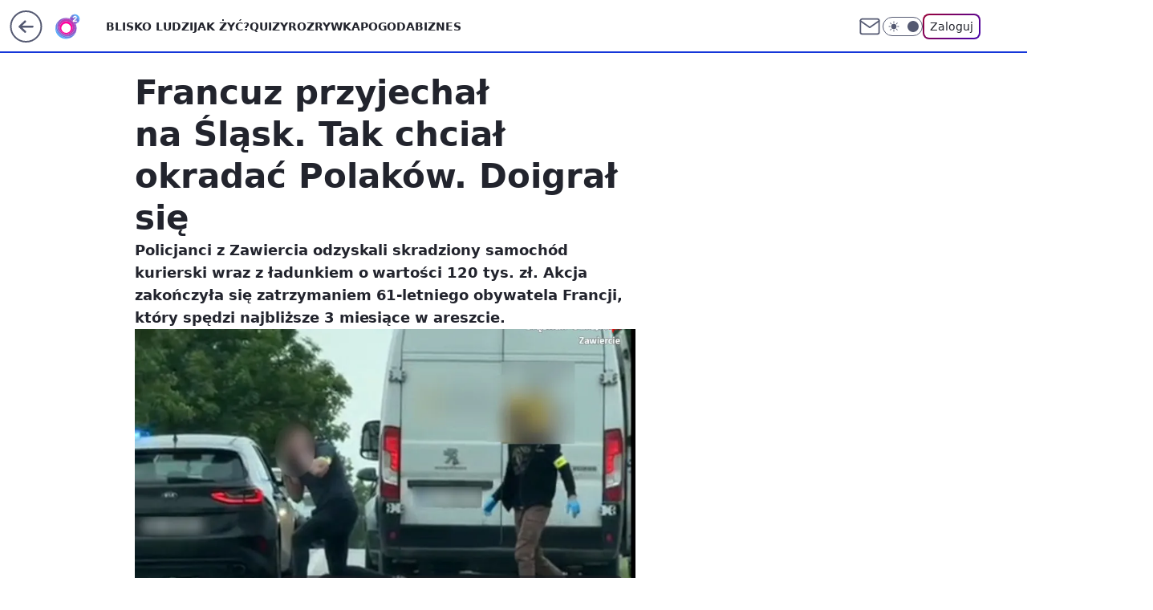

--- FILE ---
content_type: application/javascript
request_url: https://rek.www.wp.pl/gaf.js?rv=2&sn=o2_o2_pl&pvid=72fc19154c6e18d11edc&rekids=236060&tVersion=E&phtml=www.o2.pl%2Finformacje%2Ffrancuz-przyjechal-na-slask-tak-chcial-okradac-polakow-doigral-sie-7035918798269184a&abtest=adtech%7CPRGM-1047%7CA%3Badtech%7CPU-335%7CB%3Badtech%7CPRG-3468%7CB%3Badtech%7CPRGM-1036%7CD%3Badtech%7CFP-76%7CA%3Badtech%7CPRGM-1356%7CA%3Badtech%7CPRGM-1419%7CB%3Badtech%7CPRGM-1589%7CA%3Badtech%7CPRGM-1576%7CA%3Badtech%7CPRGM-1443%7CA%3Badtech%7CPRGM-1587%7CD%3Badtech%7CPRGM-1615%7CA%3Badtech%7CPRGM-1215%7CC%3Bapplication%7CPEPWG-1074%7CE&PWA_adbd=0&darkmode=0&highLayout=0&layout=wide&navType=navigate&cdl=0&ctype=article&ciab=IAB-v3-380%2CIAB-v3-406%2CIAB-v3-32%2CIAB12%2CIAB13-2%2CIAB2-1&cid=7035918798269184&csystem=ncr&cdate=2024-06-07&REKtagi=wydarzenia%3Bpolska%3Bposcig%3Bpolicja_slaska%3Bposcig_policja%3Bslaskie&vw=1280&vh=720&p1=0&spin=u7h0o9g1&bcv=2
body_size: 5962
content:
u7h0o9g1({"spin":"u7h0o9g1","bunch":236060,"context":{"dsa":false,"minor":false,"bidRequestId":"0df4692b-cb3d-4696-adf9-16f7a5d2e7ff","maConfig":{"timestamp":"2026-01-22T08:31:40.447Z"},"dfpConfig":{"timestamp":"2026-01-23T12:40:10.018Z"},"sda":[],"targeting":{"client":{},"server":{},"query":{"PWA_adbd":"0","REKtagi":"wydarzenia;polska;poscig;policja_slaska;poscig_policja;slaskie","abtest":"adtech|PRGM-1047|A;adtech|PU-335|B;adtech|PRG-3468|B;adtech|PRGM-1036|D;adtech|FP-76|A;adtech|PRGM-1356|A;adtech|PRGM-1419|B;adtech|PRGM-1589|A;adtech|PRGM-1576|A;adtech|PRGM-1443|A;adtech|PRGM-1587|D;adtech|PRGM-1615|A;adtech|PRGM-1215|C;application|PEPWG-1074|E","bcv":"2","cdate":"2024-06-07","cdl":"0","ciab":"IAB-v3-380,IAB-v3-406,IAB-v3-32,IAB12,IAB13-2,IAB2-1","cid":"7035918798269184","csystem":"ncr","ctype":"article","darkmode":"0","highLayout":"0","layout":"wide","navType":"navigate","p1":"0","phtml":"www.o2.pl/informacje/francuz-przyjechal-na-slask-tak-chcial-okradac-polakow-doigral-sie-7035918798269184a","pvid":"72fc19154c6e18d11edc","rekids":"236060","rv":"2","sn":"o2_o2_pl","spin":"u7h0o9g1","tVersion":"E","vh":"720","vw":"1280"}},"directOnly":0,"geo":{"country":"840","region":"","city":""},"statid":"","mlId":"","rshsd":"22","isRobot":false,"curr":{"EUR":4.2128,"USD":3.6028,"CHF":4.5419,"GBP":4.8434},"rv":"2","status":{"advf":2,"ma":2,"ma_ads-bidder":2,"ma_cpv-bidder":2,"ma_high-cpm-bidder":2}},"slots":{"10":{"delivered":"","campaign":null,"dfpConfig":null},"11":{"delivered":"1","campaign":null,"dfpConfig":{"placement":"/89844762/Desktop_O2.pl_x11_art","roshash":"EHPS","ceil":100,"sizes":[[620,280],[336,280],[300,250]],"namedSizes":["fluid"],"div":"div-gpt-ad-x11-art","targeting":{"DFPHASH":"ADLO","emptygaf":"0"},"gfp":"EHPS"}},"12":{"delivered":"1","campaign":null,"dfpConfig":{"placement":"/89844762/Desktop_O2.pl_x12_art","roshash":"EHPS","ceil":100,"sizes":[[620,280],[336,280],[300,250]],"namedSizes":["fluid"],"div":"div-gpt-ad-x12-art","targeting":{"DFPHASH":"ADLO","emptygaf":"0"},"gfp":"EHPS"}},"13":{"delivered":"1","campaign":null,"dfpConfig":{"placement":"/89844762/Desktop_O2.pl_x13_art","roshash":"EHPS","ceil":100,"sizes":[[620,280],[336,280],[300,250]],"namedSizes":["fluid"],"div":"div-gpt-ad-x13-art","targeting":{"DFPHASH":"ADLO","emptygaf":"0"},"gfp":"EHPS"}},"14":{"delivered":"1","campaign":null,"dfpConfig":{"placement":"/89844762/Desktop_O2.pl_x14_art","roshash":"EHPS","ceil":100,"sizes":[[620,280],[336,280],[300,250]],"namedSizes":["fluid"],"div":"div-gpt-ad-x14-art","targeting":{"DFPHASH":"ADLO","emptygaf":"0"},"gfp":"EHPS"}},"15":{"delivered":"1","campaign":null,"dfpConfig":{"placement":"/89844762/Desktop_O2.pl_x15_art","roshash":"EHPS","ceil":100,"sizes":[[728,90],[970,300],[950,90],[980,120],[980,90],[970,150],[970,90],[970,250],[930,180],[950,200],[750,100],[970,66],[750,200],[960,90],[970,100],[750,300],[970,200],[950,300]],"namedSizes":["fluid"],"div":"div-gpt-ad-x15-art","targeting":{"DFPHASH":"ADLO","emptygaf":"0"},"gfp":"EHPS"}},"2":{"delivered":"1","campaign":null,"dfpConfig":{"placement":"/89844762/Desktop_O2.pl_x02","roshash":"FNQT","ceil":100,"sizes":[[970,300],[970,600],[750,300],[950,300],[980,600],[1920,870],[1200,600],[750,400],[960,640]],"namedSizes":["fluid"],"div":"div-gpt-ad-x02","targeting":{"DFPHASH":"BJMP","emptygaf":"0"},"gfp":"FNQT"}},"25":{"delivered":"1","campaign":null,"dfpConfig":{"placement":"/89844762/Desktop_O2.pl_x25_art","roshash":"EHPS","ceil":100,"sizes":[[620,280],[336,280],[300,250]],"namedSizes":["fluid"],"div":"div-gpt-ad-x25-art","targeting":{"DFPHASH":"ADLO","emptygaf":"0"},"gfp":"EHPS"}},"27":{"delivered":"1","campaign":null,"dfpConfig":{"placement":"/89844762/Desktop_O2.pl_x27_art","roshash":"EHPS","ceil":100,"sizes":[[160,600],[120,600]],"namedSizes":["fluid"],"div":"div-gpt-ad-x27-art","targeting":{"DFPHASH":"ADLO","emptygaf":"0"},"gfp":"EHPS"}},"3":{"lazy":1,"delivered":"1","campaign":{"id":"187847","capping":"PWAck=27120553\u0026PWAclt=2400","adm":{"bunch":"236060","creations":[{"height":600,"mod":"stiltedBanner","pixels":["//ad.doubleclick.net/ddm/trackimp/N5716.276442.WIRTUALNAPOLSKA/B34813585.437354894;dc_trk_aid=630427913;dc_trk_cid=248199504;ord=1769205181;dc_lat=;dc_rdid=;tag_for_child_directed_treatment=;tfua=;gdpr=${GDPR};gdpr_consent=${GDPR_CONSENT_755};ltd=${LIMITED_ADS};dc_tdv=1?"],"showLabel":true,"src":"https://mamc.wpcdn.pl/187847/1767610288001/Gigaboard_940x600px.jpg","trackers":{"click":[""],"cview":["//ma.wp.pl/ma.gif?clid=dca45526c17aa056cf0f889dbba57020\u0026SN=o2_o2_pl\u0026pvid=72fc19154c6e18d11edc\u0026action=cvimp\u0026pg=www.o2.pl\u0026par=order%3D264730%26iabPageCategories%3D%26medium%3Ddisplay%26ssp%3Dwp.pl%26ip%3DMlAlMP4uXdxUKXTdMEBUywK38uC29OnZ4d_GdbVlolY%26slotID%3D003%26ttl%3D1769291581%26geo%3D840%253B%253B%26platform%3D8%26cur%3DPLN%26seatFee%3DW8zsd3SBrDTgwpsxONx7SGHhUwCEaOvGvQTtcoiTwsE%26emission%3D3040876%26iabSiteCategories%3D%26partnerID%3D%26inver%3D2%26creationID%3D1465965%26source%3DTG%26pricingModel%3DCZ5CT4G_wsAnKe7-smK6Nid61t5dutNWqX3H5VGLXp0%26sn%3Do2_o2_pl%26conversionValue%3D0%26targetDomain%3Demirates.com%26seatID%3Ddca45526c17aa056cf0f889dbba57020%26org_id%3D25%26editedTimestamp%3D1767778810%26bidderID%3D11%26device%3DPERSONAL_COMPUTER%26rekid%3D236060%26billing%3Dcpv%26client_id%3D13241%26isDev%3Dfalse%26slotSizeWxH%3D940x600%26hBidPrice%3DGKSfarzJMWbi%26hBudgetRate%3DEHKPcfi%26userID%3D__UNKNOWN_TELL_US__%26tpID%3D1400041%26is_robot%3D0%26is_adblock%3D0%26pvid%3D72fc19154c6e18d11edc%26bidTimestamp%3D1769205181%26contentID%3D7035918798269184%26utility%3Dld6e8Q_NlSPiEFMsDn69gQCPbwdTnTkmFqgI8ulCeZjPxSRz6CGv8VPeM_bC6GNk%26bidReqID%3D0df4692b-cb3d-4696-adf9-16f7a5d2e7ff%26publisherID%3D308%26domain%3Dwww.o2.pl%26test%3D0%26workfID%3D187847"],"impression":["//ma.wp.pl/ma.gif?clid=dca45526c17aa056cf0f889dbba57020\u0026SN=o2_o2_pl\u0026pvid=72fc19154c6e18d11edc\u0026action=delivery\u0026pg=www.o2.pl\u0026par=medium%3Ddisplay%26ssp%3Dwp.pl%26ip%3DMlAlMP4uXdxUKXTdMEBUywK38uC29OnZ4d_GdbVlolY%26slotID%3D003%26ttl%3D1769291581%26geo%3D840%253B%253B%26platform%3D8%26cur%3DPLN%26seatFee%3DW8zsd3SBrDTgwpsxONx7SGHhUwCEaOvGvQTtcoiTwsE%26emission%3D3040876%26iabSiteCategories%3D%26partnerID%3D%26inver%3D2%26creationID%3D1465965%26source%3DTG%26pricingModel%3DCZ5CT4G_wsAnKe7-smK6Nid61t5dutNWqX3H5VGLXp0%26sn%3Do2_o2_pl%26conversionValue%3D0%26targetDomain%3Demirates.com%26seatID%3Ddca45526c17aa056cf0f889dbba57020%26org_id%3D25%26editedTimestamp%3D1767778810%26bidderID%3D11%26device%3DPERSONAL_COMPUTER%26rekid%3D236060%26billing%3Dcpv%26client_id%3D13241%26isDev%3Dfalse%26slotSizeWxH%3D940x600%26hBidPrice%3DGKSfarzJMWbi%26hBudgetRate%3DEHKPcfi%26userID%3D__UNKNOWN_TELL_US__%26tpID%3D1400041%26is_robot%3D0%26is_adblock%3D0%26pvid%3D72fc19154c6e18d11edc%26bidTimestamp%3D1769205181%26contentID%3D7035918798269184%26utility%3Dld6e8Q_NlSPiEFMsDn69gQCPbwdTnTkmFqgI8ulCeZjPxSRz6CGv8VPeM_bC6GNk%26bidReqID%3D0df4692b-cb3d-4696-adf9-16f7a5d2e7ff%26publisherID%3D308%26domain%3Dwww.o2.pl%26test%3D0%26workfID%3D187847%26order%3D264730%26iabPageCategories%3D"],"view":["//ma.wp.pl/ma.gif?clid=dca45526c17aa056cf0f889dbba57020\u0026SN=o2_o2_pl\u0026pvid=72fc19154c6e18d11edc\u0026action=view\u0026pg=www.o2.pl\u0026par=seatID%3Ddca45526c17aa056cf0f889dbba57020%26org_id%3D25%26editedTimestamp%3D1767778810%26bidderID%3D11%26device%3DPERSONAL_COMPUTER%26rekid%3D236060%26billing%3Dcpv%26client_id%3D13241%26isDev%3Dfalse%26slotSizeWxH%3D940x600%26hBidPrice%3DGKSfarzJMWbi%26hBudgetRate%3DEHKPcfi%26userID%3D__UNKNOWN_TELL_US__%26tpID%3D1400041%26is_robot%3D0%26is_adblock%3D0%26pvid%3D72fc19154c6e18d11edc%26bidTimestamp%3D1769205181%26contentID%3D7035918798269184%26utility%3Dld6e8Q_NlSPiEFMsDn69gQCPbwdTnTkmFqgI8ulCeZjPxSRz6CGv8VPeM_bC6GNk%26bidReqID%3D0df4692b-cb3d-4696-adf9-16f7a5d2e7ff%26publisherID%3D308%26domain%3Dwww.o2.pl%26test%3D0%26workfID%3D187847%26order%3D264730%26iabPageCategories%3D%26medium%3Ddisplay%26ssp%3Dwp.pl%26ip%3DMlAlMP4uXdxUKXTdMEBUywK38uC29OnZ4d_GdbVlolY%26slotID%3D003%26ttl%3D1769291581%26geo%3D840%253B%253B%26platform%3D8%26cur%3DPLN%26seatFee%3DW8zsd3SBrDTgwpsxONx7SGHhUwCEaOvGvQTtcoiTwsE%26emission%3D3040876%26iabSiteCategories%3D%26partnerID%3D%26inver%3D2%26creationID%3D1465965%26source%3DTG%26pricingModel%3DCZ5CT4G_wsAnKe7-smK6Nid61t5dutNWqX3H5VGLXp0%26sn%3Do2_o2_pl%26conversionValue%3D0%26targetDomain%3Demirates.com"]},"transparentPlaceholder":false,"type":"image","url":"https://ad.doubleclick.net/ddm/trackclk/N5716.276442.WIRTUALNAPOLSKA/B34813585.437354894;dc_trk_aid=630427913;dc_trk_cid=248199504;dc_lat=;dc_rdid=;tag_for_child_directed_treatment=;tfua=;gdpr=${GDPR};gdpr_consent=${GDPR_CONSENT_755};ltd=${LIMITED_ADS};dc_tdv=1","viewability":{"scripts":["//pixel.adsafeprotected.com/rjss/st/2753620/91846431/skeleton.js"]},"width":940},{"height":600,"mod":"stiltedBanner","pixels":["//ad.doubleclick.net/ddm/trackimp/N5716.276442.WIRTUALNAPOLSKA/B34813585.437684712;dc_trk_aid=630428633;dc_trk_cid=247581946;ord=1769205181;dc_lat=;dc_rdid=;tag_for_child_directed_treatment=;tfua=;gdpr=${GDPR};gdpr_consent=${GDPR_CONSENT_755};ltd=${LIMITED_ADS};dc_tdv=1?"],"showLabel":true,"src":"https://mamc.wpcdn.pl/187847/1767610402369/Gigaboard_1260x600px.jpg","trackers":{"click":[""],"cview":["//ma.wp.pl/ma.gif?clid=dca45526c17aa056cf0f889dbba57020\u0026SN=o2_o2_pl\u0026pvid=72fc19154c6e18d11edc\u0026action=cvimp\u0026pg=www.o2.pl\u0026par=order%3D264730%26iabPageCategories%3D%26medium%3Ddisplay%26ssp%3Dwp.pl%26ip%3DMlAlMP4uXdxUKXTdMEBUywK38uC29OnZ4d_GdbVlolY%26slotID%3D003%26ttl%3D1769291581%26geo%3D840%253B%253B%26platform%3D8%26cur%3DPLN%26seatFee%3DW8zsd3SBrDTgwpsxONx7SGHhUwCEaOvGvQTtcoiTwsE%26emission%3D3040876%26iabSiteCategories%3D%26partnerID%3D%26inver%3D2%26creationID%3D1465965%26source%3DTG%26pricingModel%3DCZ5CT4G_wsAnKe7-smK6Nid61t5dutNWqX3H5VGLXp0%26sn%3Do2_o2_pl%26conversionValue%3D0%26targetDomain%3Demirates.com%26seatID%3Ddca45526c17aa056cf0f889dbba57020%26org_id%3D25%26editedTimestamp%3D1767778810%26bidderID%3D11%26device%3DPERSONAL_COMPUTER%26rekid%3D236060%26billing%3Dcpv%26client_id%3D13241%26isDev%3Dfalse%26slotSizeWxH%3D940x600%26hBidPrice%3DGKSfarzJMWbi%26hBudgetRate%3DEHKPcfi%26userID%3D__UNKNOWN_TELL_US__%26tpID%3D1400041%26is_robot%3D0%26is_adblock%3D0%26pvid%3D72fc19154c6e18d11edc%26bidTimestamp%3D1769205181%26contentID%3D7035918798269184%26utility%3Dld6e8Q_NlSPiEFMsDn69gQCPbwdTnTkmFqgI8ulCeZjPxSRz6CGv8VPeM_bC6GNk%26bidReqID%3D0df4692b-cb3d-4696-adf9-16f7a5d2e7ff%26publisherID%3D308%26domain%3Dwww.o2.pl%26test%3D0%26workfID%3D187847"],"impression":["//ma.wp.pl/ma.gif?clid=dca45526c17aa056cf0f889dbba57020\u0026SN=o2_o2_pl\u0026pvid=72fc19154c6e18d11edc\u0026action=delivery\u0026pg=www.o2.pl\u0026par=medium%3Ddisplay%26ssp%3Dwp.pl%26ip%3DMlAlMP4uXdxUKXTdMEBUywK38uC29OnZ4d_GdbVlolY%26slotID%3D003%26ttl%3D1769291581%26geo%3D840%253B%253B%26platform%3D8%26cur%3DPLN%26seatFee%3DW8zsd3SBrDTgwpsxONx7SGHhUwCEaOvGvQTtcoiTwsE%26emission%3D3040876%26iabSiteCategories%3D%26partnerID%3D%26inver%3D2%26creationID%3D1465965%26source%3DTG%26pricingModel%3DCZ5CT4G_wsAnKe7-smK6Nid61t5dutNWqX3H5VGLXp0%26sn%3Do2_o2_pl%26conversionValue%3D0%26targetDomain%3Demirates.com%26seatID%3Ddca45526c17aa056cf0f889dbba57020%26org_id%3D25%26editedTimestamp%3D1767778810%26bidderID%3D11%26device%3DPERSONAL_COMPUTER%26rekid%3D236060%26billing%3Dcpv%26client_id%3D13241%26isDev%3Dfalse%26slotSizeWxH%3D940x600%26hBidPrice%3DGKSfarzJMWbi%26hBudgetRate%3DEHKPcfi%26userID%3D__UNKNOWN_TELL_US__%26tpID%3D1400041%26is_robot%3D0%26is_adblock%3D0%26pvid%3D72fc19154c6e18d11edc%26bidTimestamp%3D1769205181%26contentID%3D7035918798269184%26utility%3Dld6e8Q_NlSPiEFMsDn69gQCPbwdTnTkmFqgI8ulCeZjPxSRz6CGv8VPeM_bC6GNk%26bidReqID%3D0df4692b-cb3d-4696-adf9-16f7a5d2e7ff%26publisherID%3D308%26domain%3Dwww.o2.pl%26test%3D0%26workfID%3D187847%26order%3D264730%26iabPageCategories%3D"],"view":["//ma.wp.pl/ma.gif?clid=dca45526c17aa056cf0f889dbba57020\u0026SN=o2_o2_pl\u0026pvid=72fc19154c6e18d11edc\u0026action=view\u0026pg=www.o2.pl\u0026par=seatID%3Ddca45526c17aa056cf0f889dbba57020%26org_id%3D25%26editedTimestamp%3D1767778810%26bidderID%3D11%26device%3DPERSONAL_COMPUTER%26rekid%3D236060%26billing%3Dcpv%26client_id%3D13241%26isDev%3Dfalse%26slotSizeWxH%3D940x600%26hBidPrice%3DGKSfarzJMWbi%26hBudgetRate%3DEHKPcfi%26userID%3D__UNKNOWN_TELL_US__%26tpID%3D1400041%26is_robot%3D0%26is_adblock%3D0%26pvid%3D72fc19154c6e18d11edc%26bidTimestamp%3D1769205181%26contentID%3D7035918798269184%26utility%3Dld6e8Q_NlSPiEFMsDn69gQCPbwdTnTkmFqgI8ulCeZjPxSRz6CGv8VPeM_bC6GNk%26bidReqID%3D0df4692b-cb3d-4696-adf9-16f7a5d2e7ff%26publisherID%3D308%26domain%3Dwww.o2.pl%26test%3D0%26workfID%3D187847%26order%3D264730%26iabPageCategories%3D%26medium%3Ddisplay%26ssp%3Dwp.pl%26ip%3DMlAlMP4uXdxUKXTdMEBUywK38uC29OnZ4d_GdbVlolY%26slotID%3D003%26ttl%3D1769291581%26geo%3D840%253B%253B%26platform%3D8%26cur%3DPLN%26seatFee%3DW8zsd3SBrDTgwpsxONx7SGHhUwCEaOvGvQTtcoiTwsE%26emission%3D3040876%26iabSiteCategories%3D%26partnerID%3D%26inver%3D2%26creationID%3D1465965%26source%3DTG%26pricingModel%3DCZ5CT4G_wsAnKe7-smK6Nid61t5dutNWqX3H5VGLXp0%26sn%3Do2_o2_pl%26conversionValue%3D0%26targetDomain%3Demirates.com"]},"transparentPlaceholder":false,"type":"image","url":"https://ad.doubleclick.net/ddm/trackclk/N5716.276442.WIRTUALNAPOLSKA/B34813585.437684712;dc_trk_aid=630428633;dc_trk_cid=247581946;dc_lat=;dc_rdid=;tag_for_child_directed_treatment=;tfua=;gdpr=${GDPR};gdpr_consent=${GDPR_CONSENT_755};ltd=${LIMITED_ADS};dc_tdv=1","viewability":{"scripts":["//pixel.adsafeprotected.com/rjss/st/2753620/91846430/skeleton.js"]},"width":1260}],"redir":"https://ma.wp.pl/redirma?SN=o2_o2_pl\u0026pvid=72fc19154c6e18d11edc\u0026par=conversionValue%3D0%26rekid%3D236060%26is_robot%3D0%26contentID%3D7035918798269184%26cur%3DPLN%26seatFee%3DW8zsd3SBrDTgwpsxONx7SGHhUwCEaOvGvQTtcoiTwsE%26partnerID%3D%26source%3DTG%26device%3DPERSONAL_COMPUTER%26client_id%3D13241%26pvid%3D72fc19154c6e18d11edc%26bidReqID%3D0df4692b-cb3d-4696-adf9-16f7a5d2e7ff%26medium%3Ddisplay%26ssp%3Dwp.pl%26emission%3D3040876%26targetDomain%3Demirates.com%26org_id%3D25%26billing%3Dcpv%26test%3D0%26iabSiteCategories%3D%26isDev%3Dfalse%26slotSizeWxH%3D940x600%26hBudgetRate%3DEHKPcfi%26utility%3Dld6e8Q_NlSPiEFMsDn69gQCPbwdTnTkmFqgI8ulCeZjPxSRz6CGv8VPeM_bC6GNk%26publisherID%3D308%26iabPageCategories%3D%26inver%3D2%26userID%3D__UNKNOWN_TELL_US__%26is_adblock%3D0%26workfID%3D187847%26sn%3Do2_o2_pl%26editedTimestamp%3D1767778810%26bidderID%3D11%26bidTimestamp%3D1769205181%26order%3D264730%26pricingModel%3DCZ5CT4G_wsAnKe7-smK6Nid61t5dutNWqX3H5VGLXp0%26seatID%3Ddca45526c17aa056cf0f889dbba57020%26hBidPrice%3DGKSfarzJMWbi%26ip%3DMlAlMP4uXdxUKXTdMEBUywK38uC29OnZ4d_GdbVlolY%26slotID%3D003%26tpID%3D1400041%26domain%3Dwww.o2.pl%26ttl%3D1769291581%26geo%3D840%253B%253B%26platform%3D8%26creationID%3D1465965\u0026url=","slot":"3"},"creative":{"Id":"1465965","provider":"ma_cpv-bidder","roshash":"GKTW","height":600,"width":940,"touchpointId":"1400041","source":{"bidder":"cpv-bidder"}},"sellingModel":{"model":"CPV_INT"}},"dfpConfig":{"placement":"/89844762/Desktop_O2.pl_x03_art","roshash":"GKTW","ceil":100,"sizes":[[728,90],[970,300],[950,90],[980,120],[980,90],[970,150],[970,90],[970,250],[930,180],[950,200],[750,100],[970,66],[750,200],[960,90],[970,100],[750,300],[970,200],[950,300]],"namedSizes":["fluid"],"div":"div-gpt-ad-x03-art","targeting":{"DFPHASH":"CGPS","emptygaf":"0"},"gfp":"EHPS"}},"32":{"delivered":"1","campaign":null,"dfpConfig":{"placement":"/89844762/Desktop_O2.pl_x32_art","roshash":"EHPS","ceil":100,"sizes":[[620,280],[336,280],[300,250]],"namedSizes":["fluid"],"div":"div-gpt-ad-x32-art","targeting":{"DFPHASH":"ADLO","emptygaf":"0"},"gfp":"EHPS"}},"33":{"delivered":"1","campaign":null,"dfpConfig":{"placement":"/89844762/Desktop_O2.pl_x33_art","roshash":"EHPS","ceil":100,"sizes":[[620,280],[336,280],[300,250]],"namedSizes":["fluid"],"div":"div-gpt-ad-x33-art","targeting":{"DFPHASH":"ADLO","emptygaf":"0"},"gfp":"EHPS"}},"35":{"delivered":"1","campaign":null,"dfpConfig":{"placement":"/89844762/Desktop_O2.pl_x35_art","roshash":"EHPS","ceil":100,"sizes":[[300,600],[300,250]],"namedSizes":["fluid"],"div":"div-gpt-ad-x35-art","targeting":{"DFPHASH":"ADLO","emptygaf":"0"},"gfp":"EHPS"}},"36":{"delivered":"1","campaign":null,"dfpConfig":{"placement":"/89844762/Desktop_O2.pl_x36_art","roshash":"EHPS","ceil":100,"sizes":[[300,600],[300,250]],"namedSizes":["fluid"],"div":"div-gpt-ad-x36-art","targeting":{"DFPHASH":"ADLO","emptygaf":"0"},"gfp":"EHPS"}},"37":{"delivered":"1","campaign":null,"dfpConfig":{"placement":"/89844762/Desktop_O2.pl_x37_art","roshash":"EHPS","ceil":100,"sizes":[[300,600],[300,250]],"namedSizes":["fluid"],"div":"div-gpt-ad-x37-art","targeting":{"DFPHASH":"ADLO","emptygaf":"0"},"gfp":"EHPS"}},"40":{"delivered":"1","campaign":null,"dfpConfig":{"placement":"/89844762/Desktop_O2.pl_x40","roshash":"EJMP","ceil":100,"sizes":[[300,250]],"namedSizes":["fluid"],"div":"div-gpt-ad-x40","targeting":{"DFPHASH":"AFIL","emptygaf":"0"},"gfp":"EJMP"}},"5":{"delivered":"1","campaign":null,"dfpConfig":{"placement":"/89844762/Desktop_O2.pl_x05_art","roshash":"EHPS","ceil":100,"sizes":[[620,280],[336,280],[300,250]],"namedSizes":["fluid"],"div":"div-gpt-ad-x05-art","targeting":{"DFPHASH":"ADLO","emptygaf":"0"},"gfp":"EHPS"}},"50":{"delivered":"1","campaign":null,"dfpConfig":{"placement":"/89844762/Desktop_O2.pl_x50_art","roshash":"EHPS","ceil":100,"sizes":[[728,90],[970,300],[950,90],[980,120],[980,90],[970,150],[970,90],[970,250],[930,180],[950,200],[750,100],[970,66],[750,200],[960,90],[970,100],[750,300],[970,200],[950,300]],"namedSizes":["fluid"],"div":"div-gpt-ad-x50-art","targeting":{"DFPHASH":"ADLO","emptygaf":"0"},"gfp":"EHPS"}},"52":{"delivered":"1","campaign":null,"dfpConfig":{"placement":"/89844762/Desktop_O2.pl_x52_art","roshash":"EHPS","ceil":100,"sizes":[[300,250]],"namedSizes":["fluid"],"div":"div-gpt-ad-x52-art","targeting":{"DFPHASH":"ADLO","emptygaf":"0"},"gfp":"EHPS"}},"529":{"delivered":"1","campaign":null,"dfpConfig":{"placement":"/89844762/Desktop_O2.pl_x529","roshash":"EHPS","ceil":100,"sizes":[[300,250]],"namedSizes":["fluid"],"div":"div-gpt-ad-x529","targeting":{"DFPHASH":"ADLO","emptygaf":"0"},"gfp":"EHPS"}},"53":{"lazy":1,"delivered":"1","campaign":{"id":"188277","adm":{"bunch":"236060","creations":[{"height":200,"showLabel":true,"src":"https://mamc.wpcdn.pl/188277/1768218840656/pudelek-wosp-vB-750x200.jpg","trackers":{"click":[""],"cview":["//ma.wp.pl/ma.gif?clid=36d4f1d950aab392a9c26b186b340e10\u0026SN=o2_o2_pl\u0026pvid=72fc19154c6e18d11edc\u0026action=cvimp\u0026pg=www.o2.pl\u0026par=bidReqID%3D0df4692b-cb3d-4696-adf9-16f7a5d2e7ff%26device%3DPERSONAL_COMPUTER%26partnerID%3D%26isDev%3Dfalse%26ssp%3Dwp.pl%26cur%3DPLN%26seatID%3D36d4f1d950aab392a9c26b186b340e10%26org_id%3D25%26geo%3D840%253B%253B%26hBidPrice%3DEHKNQTW%26is_robot%3D0%26bidTimestamp%3D1769205181%26conversionValue%3D0%26publisherID%3D308%26slotSizeWxH%3D750x200%26emission%3D3044803%26editedTimestamp%3D1768218902%26pricingModel%3D0w6A94gXCsFiHZeCUAoirLXrHk4xIhse3FqOs5N-H3Q%26ttl%3D1769291581%26is_adblock%3D0%26slotID%3D053%26seatFee%3DRDmF-E24Mb7iMsiUrr1xZFXUelN9eB4AwZD_Q_vP2T0%26tpID%3D1402616%26pvid%3D72fc19154c6e18d11edc%26hBudgetRate%3DEHKNQTW%26utility%3DysBYqCLr-TXlKgBiln6JPywSzAqOhWB6p2ms4L3fB1LdduWGzDvJ8TQG-cT5Fg_N%26userID%3D__UNKNOWN_TELL_US__%26targetDomain%3Dallegro.pl%26order%3D266039%26iabPageCategories%3D%26sn%3Do2_o2_pl%26bidderID%3D11%26rekid%3D236060%26ip%3DbELB5tWrYjT-unIl15yRoIve83jwzK8nNH7Ff0YEtEo%26creationID%3D1470132%26test%3D0%26billing%3Dcpv%26client_id%3D38851%26source%3DTG%26iabSiteCategories%3D%26medium%3Ddisplay%26platform%3D8%26inver%3D2%26domain%3Dwww.o2.pl%26workfID%3D188277%26contentID%3D7035918798269184"],"impression":["//ma.wp.pl/ma.gif?clid=36d4f1d950aab392a9c26b186b340e10\u0026SN=o2_o2_pl\u0026pvid=72fc19154c6e18d11edc\u0026action=delivery\u0026pg=www.o2.pl\u0026par=isDev%3Dfalse%26ssp%3Dwp.pl%26cur%3DPLN%26seatID%3D36d4f1d950aab392a9c26b186b340e10%26org_id%3D25%26geo%3D840%253B%253B%26hBidPrice%3DEHKNQTW%26is_robot%3D0%26bidTimestamp%3D1769205181%26conversionValue%3D0%26publisherID%3D308%26slotSizeWxH%3D750x200%26emission%3D3044803%26editedTimestamp%3D1768218902%26pricingModel%3D0w6A94gXCsFiHZeCUAoirLXrHk4xIhse3FqOs5N-H3Q%26ttl%3D1769291581%26is_adblock%3D0%26slotID%3D053%26seatFee%3DRDmF-E24Mb7iMsiUrr1xZFXUelN9eB4AwZD_Q_vP2T0%26tpID%3D1402616%26pvid%3D72fc19154c6e18d11edc%26hBudgetRate%3DEHKNQTW%26utility%3DysBYqCLr-TXlKgBiln6JPywSzAqOhWB6p2ms4L3fB1LdduWGzDvJ8TQG-cT5Fg_N%26userID%3D__UNKNOWN_TELL_US__%26targetDomain%3Dallegro.pl%26order%3D266039%26iabPageCategories%3D%26sn%3Do2_o2_pl%26bidderID%3D11%26rekid%3D236060%26ip%3DbELB5tWrYjT-unIl15yRoIve83jwzK8nNH7Ff0YEtEo%26creationID%3D1470132%26test%3D0%26billing%3Dcpv%26client_id%3D38851%26source%3DTG%26iabSiteCategories%3D%26medium%3Ddisplay%26platform%3D8%26inver%3D2%26domain%3Dwww.o2.pl%26workfID%3D188277%26contentID%3D7035918798269184%26bidReqID%3D0df4692b-cb3d-4696-adf9-16f7a5d2e7ff%26device%3DPERSONAL_COMPUTER%26partnerID%3D"],"view":["//ma.wp.pl/ma.gif?clid=36d4f1d950aab392a9c26b186b340e10\u0026SN=o2_o2_pl\u0026pvid=72fc19154c6e18d11edc\u0026action=view\u0026pg=www.o2.pl\u0026par=platform%3D8%26inver%3D2%26domain%3Dwww.o2.pl%26workfID%3D188277%26contentID%3D7035918798269184%26bidReqID%3D0df4692b-cb3d-4696-adf9-16f7a5d2e7ff%26device%3DPERSONAL_COMPUTER%26partnerID%3D%26isDev%3Dfalse%26ssp%3Dwp.pl%26cur%3DPLN%26seatID%3D36d4f1d950aab392a9c26b186b340e10%26org_id%3D25%26geo%3D840%253B%253B%26hBidPrice%3DEHKNQTW%26is_robot%3D0%26bidTimestamp%3D1769205181%26conversionValue%3D0%26publisherID%3D308%26slotSizeWxH%3D750x200%26emission%3D3044803%26editedTimestamp%3D1768218902%26pricingModel%3D0w6A94gXCsFiHZeCUAoirLXrHk4xIhse3FqOs5N-H3Q%26ttl%3D1769291581%26is_adblock%3D0%26slotID%3D053%26seatFee%3DRDmF-E24Mb7iMsiUrr1xZFXUelN9eB4AwZD_Q_vP2T0%26tpID%3D1402616%26pvid%3D72fc19154c6e18d11edc%26hBudgetRate%3DEHKNQTW%26utility%3DysBYqCLr-TXlKgBiln6JPywSzAqOhWB6p2ms4L3fB1LdduWGzDvJ8TQG-cT5Fg_N%26userID%3D__UNKNOWN_TELL_US__%26targetDomain%3Dallegro.pl%26order%3D266039%26iabPageCategories%3D%26sn%3Do2_o2_pl%26bidderID%3D11%26rekid%3D236060%26ip%3DbELB5tWrYjT-unIl15yRoIve83jwzK8nNH7Ff0YEtEo%26creationID%3D1470132%26test%3D0%26billing%3Dcpv%26client_id%3D38851%26source%3DTG%26iabSiteCategories%3D%26medium%3Ddisplay"]},"transparentPlaceholder":false,"type":"image","url":"https://www.pudelek.pl/pudelek-na-wosp-wylicytuj-artykul-o-sobie-na-pudelku-poczuj-sie-jak-rasowy-celebryta-i-podziel-sie-wydarzeniem-z-twojego-zycia-7244027653011648a","width":750}],"redir":"https://ma.wp.pl/redirma?SN=o2_o2_pl\u0026pvid=72fc19154c6e18d11edc\u0026par=contentID%3D7035918798269184%26is_robot%3D0%26conversionValue%3D0%26ttl%3D1769291581%26seatFee%3DRDmF-E24Mb7iMsiUrr1xZFXUelN9eB4AwZD_Q_vP2T0%26pvid%3D72fc19154c6e18d11edc%26pricingModel%3D0w6A94gXCsFiHZeCUAoirLXrHk4xIhse3FqOs5N-H3Q%26is_adblock%3D0%26bidReqID%3D0df4692b-cb3d-4696-adf9-16f7a5d2e7ff%26isDev%3Dfalse%26seatID%3D36d4f1d950aab392a9c26b186b340e10%26geo%3D840%253B%253B%26bidTimestamp%3D1769205181%26tpID%3D1402616%26ssp%3Dwp.pl%26cur%3DPLN%26slotID%3D053%26creationID%3D1470132%26client_id%3D38851%26medium%3Ddisplay%26hBidPrice%3DEHKNQTW%26utility%3DysBYqCLr-TXlKgBiln6JPywSzAqOhWB6p2ms4L3fB1LdduWGzDvJ8TQG-cT5Fg_N%26targetDomain%3Dallegro.pl%26order%3D266039%26sn%3Do2_o2_pl%26billing%3Dcpv%26inver%3D2%26userID%3D__UNKNOWN_TELL_US__%26ip%3DbELB5tWrYjT-unIl15yRoIve83jwzK8nNH7Ff0YEtEo%26iabSiteCategories%3D%26publisherID%3D308%26slotSizeWxH%3D750x200%26emission%3D3044803%26hBudgetRate%3DEHKNQTW%26source%3DTG%26domain%3Dwww.o2.pl%26device%3DPERSONAL_COMPUTER%26editedTimestamp%3D1768218902%26rekid%3D236060%26partnerID%3D%26org_id%3D25%26iabPageCategories%3D%26bidderID%3D11%26test%3D0%26platform%3D8%26workfID%3D188277\u0026url=","slot":"53"},"creative":{"Id":"1470132","provider":"ma_cpv-bidder","roshash":"EHKN","height":200,"width":750,"touchpointId":"1402616","source":{"bidder":"cpv-bidder"}},"sellingModel":{"model":"CPM_INT"}},"dfpConfig":{"placement":"/89844762/Desktop_O2.pl_x53_art","roshash":"EHPS","ceil":100,"sizes":[[728,90],[970,300],[950,90],[980,120],[980,90],[970,150],[970,600],[970,90],[970,250],[930,180],[950,200],[750,100],[970,66],[750,200],[960,90],[970,100],[750,300],[970,200],[940,600]],"namedSizes":["fluid"],"div":"div-gpt-ad-x53-art","targeting":{"DFPHASH":"ADLO","emptygaf":"0"},"gfp":"EHPS"}},"531":{"delivered":"1","campaign":null,"dfpConfig":{"placement":"/89844762/Desktop_O2.pl_x531","roshash":"EHPS","ceil":100,"sizes":[[300,250]],"namedSizes":["fluid"],"div":"div-gpt-ad-x531","targeting":{"DFPHASH":"ADLO","emptygaf":"0"},"gfp":"EHPS"}},"541":{"delivered":"1","campaign":null,"dfpConfig":{"placement":"/89844762/Desktop_O2.pl_x541_art","roshash":"EHPS","ceil":100,"sizes":[[300,600],[300,250]],"namedSizes":["fluid"],"div":"div-gpt-ad-x541-art","targeting":{"DFPHASH":"ADLO","emptygaf":"0"},"gfp":"EHPS"}},"59":{"delivered":"1","campaign":null,"dfpConfig":{"placement":"/89844762/Desktop_O2.pl_x59_art","roshash":"EHPS","ceil":100,"sizes":[[300,600],[300,250]],"namedSizes":["fluid"],"div":"div-gpt-ad-x59-art","targeting":{"DFPHASH":"ADLO","emptygaf":"0"},"gfp":"EHPS"}},"6":{"delivered":"","campaign":null,"dfpConfig":null},"61":{"delivered":"1","campaign":null,"dfpConfig":{"placement":"/89844762/Desktop_O2.pl_x61_art","roshash":"EHPS","ceil":100,"sizes":[[620,280],[336,280],[300,250]],"namedSizes":["fluid"],"div":"div-gpt-ad-x61-art","targeting":{"DFPHASH":"ADLO","emptygaf":"0"},"gfp":"EHPS"}},"62":{"delivered":"","campaign":null,"dfpConfig":null},"63":{"delivered":"","campaign":null,"dfpConfig":null},"67":{"delivered":"1","campaign":null,"dfpConfig":{"placement":"/89844762/Desktop_O2.pl_x67_art","roshash":"EHNQ","ceil":100,"sizes":[[300,50]],"namedSizes":["fluid"],"div":"div-gpt-ad-x67-art","targeting":{"DFPHASH":"ADJM","emptygaf":"0"},"gfp":"EHNQ"}},"70":{"delivered":"1","campaign":null,"dfpConfig":{"placement":"/89844762/Desktop_O2.pl_x70_art","roshash":"EHPS","ceil":100,"sizes":[[728,90],[970,300],[950,90],[980,120],[980,90],[970,150],[970,90],[970,250],[930,180],[950,200],[750,100],[970,66],[750,200],[960,90],[970,100],[750,300],[970,200],[950,300]],"namedSizes":["fluid"],"div":"div-gpt-ad-x70-art","targeting":{"DFPHASH":"ADLO","emptygaf":"0"},"gfp":"EHPS"}},"71":{"delivered":"1","campaign":null,"dfpConfig":{"placement":"/89844762/Desktop_O2.pl_x71_art","roshash":"EHPS","ceil":100,"sizes":[[300,600],[300,250]],"namedSizes":["fluid"],"div":"div-gpt-ad-x71-art","targeting":{"DFPHASH":"ADLO","emptygaf":"0"},"gfp":"EHPS"}},"72":{"delivered":"1","campaign":null,"dfpConfig":{"placement":"/89844762/Desktop_O2.pl_x72_art","roshash":"EHPS","ceil":100,"sizes":[[300,600],[300,250]],"namedSizes":["fluid"],"div":"div-gpt-ad-x72-art","targeting":{"DFPHASH":"ADLO","emptygaf":"0"},"gfp":"EHPS"}},"73":{"delivered":"1","campaign":null,"dfpConfig":{"placement":"/89844762/Desktop_O2.pl_x73_art","roshash":"EHPS","ceil":100,"sizes":[[300,600],[300,250]],"namedSizes":["fluid"],"div":"div-gpt-ad-x73-art","targeting":{"DFPHASH":"ADLO","emptygaf":"0"},"gfp":"EHPS"}},"74":{"delivered":"1","campaign":null,"dfpConfig":{"placement":"/89844762/Desktop_O2.pl_x74_art","roshash":"EHPS","ceil":100,"sizes":[[300,600],[300,250]],"namedSizes":["fluid"],"div":"div-gpt-ad-x74-art","targeting":{"DFPHASH":"ADLO","emptygaf":"0"},"gfp":"EHPS"}},"79":{"delivered":"1","campaign":null,"dfpConfig":{"placement":"/89844762/Desktop_O2.pl_x79_art","roshash":"EHPS","ceil":100,"sizes":[[300,600],[300,250]],"namedSizes":["fluid"],"div":"div-gpt-ad-x79-art","targeting":{"DFPHASH":"ADLO","emptygaf":"0"},"gfp":"EHPS"}},"8":{"delivered":"","campaign":null,"dfpConfig":null},"80":{"delivered":"1","campaign":null,"dfpConfig":{"placement":"/89844762/Desktop_O2.pl_x80_art","roshash":"EHPS","ceil":100,"sizes":[[1,1]],"namedSizes":["fluid"],"div":"div-gpt-ad-x80-art","isNative":1,"targeting":{"DFPHASH":"ADLO","emptygaf":"0"},"gfp":"EHPS"}},"81":{"delivered":"1","campaign":null,"dfpConfig":{"placement":"/89844762/Desktop_O2.pl_x81_art","roshash":"EHPS","ceil":100,"sizes":[[1,1]],"namedSizes":["fluid"],"div":"div-gpt-ad-x81-art","isNative":1,"targeting":{"DFPHASH":"ADLO","emptygaf":"0"},"gfp":"EHPS"}},"810":{"delivered":"","campaign":null,"dfpConfig":null},"811":{"delivered":"","campaign":null,"dfpConfig":null},"812":{"delivered":"","campaign":null,"dfpConfig":null},"813":{"delivered":"","campaign":null,"dfpConfig":null},"814":{"delivered":"","campaign":null,"dfpConfig":null},"815":{"delivered":"","campaign":null,"dfpConfig":null},"816":{"delivered":"","campaign":null,"dfpConfig":null},"817":{"delivered":"","campaign":null,"dfpConfig":null},"818":{"delivered":"","campaign":null,"dfpConfig":null},"819":{"delivered":"","campaign":null,"dfpConfig":null},"82":{"delivered":"1","campaign":null,"dfpConfig":{"placement":"/89844762/Desktop_O2.pl_x82_art","roshash":"EHPS","ceil":100,"sizes":[[1,1]],"namedSizes":["fluid"],"div":"div-gpt-ad-x82-art","isNative":1,"targeting":{"DFPHASH":"ADLO","emptygaf":"0"},"gfp":"EHPS"}},"826":{"delivered":"","campaign":null,"dfpConfig":null},"827":{"delivered":"","campaign":null,"dfpConfig":null},"828":{"delivered":"","campaign":null,"dfpConfig":null},"83":{"delivered":"1","campaign":null,"dfpConfig":{"placement":"/89844762/Desktop_O2.pl_x83_art","roshash":"EHPS","ceil":100,"sizes":[[1,1]],"namedSizes":["fluid"],"div":"div-gpt-ad-x83-art","isNative":1,"targeting":{"DFPHASH":"ADLO","emptygaf":"0"},"gfp":"EHPS"}},"89":{"delivered":"","campaign":null,"dfpConfig":null},"9":{"delivered":"1","campaign":null,"dfpConfig":{"placement":"/89844762/Desktop_O2.pl_x09","roshash":"EJMP","ceil":100,"sizes":[[728,90],[970,300],[950,90],[980,120],[980,90],[970,150],[970,90],[970,250],[930,180],[950,200],[750,100],[970,66],[750,200],[960,90],[970,100],[750,300],[970,200],[950,300]],"namedSizes":["fluid"],"div":"div-gpt-ad-x09","targeting":{"DFPHASH":"AFIL","emptygaf":"0"},"gfp":"EJMP"}},"90":{"delivered":"1","campaign":null,"dfpConfig":{"placement":"/89844762/Desktop_O2.pl_x90_art","roshash":"EHPS","ceil":100,"sizes":[[728,90],[970,300],[950,90],[980,120],[980,90],[970,150],[970,90],[970,250],[930,180],[950,200],[750,100],[970,66],[750,200],[960,90],[970,100],[750,300],[970,200],[950,300]],"namedSizes":["fluid"],"div":"div-gpt-ad-x90-art","targeting":{"DFPHASH":"ADLO","emptygaf":"0"},"gfp":"EHPS"}},"92":{"delivered":"1","campaign":null,"dfpConfig":{"placement":"/89844762/Desktop_O2.pl_x92_art","roshash":"EHPS","ceil":100,"sizes":[[300,250]],"namedSizes":["fluid"],"div":"div-gpt-ad-x92-art","targeting":{"DFPHASH":"ADLO","emptygaf":"0"},"gfp":"EHPS"}},"93":{"delivered":"1","campaign":null,"dfpConfig":{"placement":"/89844762/Desktop_O2.pl_x93_art","roshash":"EHPS","ceil":100,"sizes":[[300,600],[300,250]],"namedSizes":["fluid"],"div":"div-gpt-ad-x93-art","targeting":{"DFPHASH":"ADLO","emptygaf":"0"},"gfp":"EHPS"}},"94":{"lazy":1,"delivered":"1","campaign":{"id":"188982","capping":"PWAck=27120769\u0026PWAclt=720","adm":{"bunch":"236060","creations":[{"mod":"surveyNative","modConfig":{"accentColorAsPrimary":false,"border":"1px solid grey","footnote":"Wyniki ankiet pomagają nam ulepszać nasze produkty i produkty naszych Zaufanych Partnerów. Administratorem danych jest Wirtualna Polska Media S.A. Szczegółowe informacje na temat przetwarzania danych osobowych opisane są w \u003ca target=\"_blank\" href=\"https://holding.wp.pl/poufnosc\"\u003epolityce prywatności\u003c/a\u003e.","insideSlot":true,"maxWidth":300,"pages":[{"accentColorAsPrimary":false,"questions":[{"answers":[{"answerID":"yes","isOpen":false,"text":"tak"},{"answerID":"no","isOpen":false,"text":"nie"},{"answerID":"dontKnow","isOpen":false,"text":"nie wiem"}],"answersHorizontal":false,"confirmation":false,"questionID":"didYouSeeMailAd","required":true,"text":"Czy widziałeś(-aś) ostatnio reklamę Poczty WP?","type":"radio"}],"topImage":"https://pocztanh.wpcdn.pl/pocztanh/login/7.30.0/svg/wp/poczta-logo.svg"}],"popup":{"blendVisible":false,"position":"br"},"summary":[{"key":"Title","value":"Dziękujemy za odpowiedź!"},{"key":"Paragraph","value":"Twoja opinia jest dla nas ważna."}]},"showLabel":true,"trackers":{"click":[""],"cview":["//ma.wp.pl/ma.gif?clid=0d75fec0bdabe60e0af571ed047f75a2\u0026SN=o2_o2_pl\u0026pvid=72fc19154c6e18d11edc\u0026action=cvimp\u0026pg=www.o2.pl\u0026par=source%3DTG%26is_adblock%3D0%26pvid%3D72fc19154c6e18d11edc%26bidTimestamp%3D1769205181%26partnerID%3D%26device%3DPERSONAL_COMPUTER%26slotSizeWxH%3D-1x-1%26creationID%3D1477210%26seatFee%3DeW2aUoynGdwbmwo1rI3yl3hldcNdOWj5vrJcXp6KXrE%26bidderID%3D11%26medium%3Ddisplay%26tpID%3D1405936%26ttl%3D1769291581%26geo%3D840%253B%253B%26isDev%3Dfalse%26utility%3D5FU9PZO7wFzB704vIRWk5EHHg3hhdY4NQYg-I9sG7rUJsykgQbXhMHYD_SbdPb7q%26billing%3Dcpv%26emission%3D3046324%26iabSiteCategories%3D%26hBudgetRate%3DEHKNQTW%26rekid%3D236060%26slotID%3D094%26targetDomain%3Dwp.pl%26cur%3DPLN%26editedTimestamp%3D1769007383%26pricingModel%3DwGOK_1U74VKRQF3UlnyBoIMe_Q44wsdmQeBneJsN60M%26hBidPrice%3DEHKNQTW%26client_id%3D38851%26org_id%3D25%26iabPageCategories%3D%26sn%3Do2_o2_pl%26publisherID%3D308%26workfID%3D188982%26is_robot%3D0%26contentID%3D7035918798269184%26platform%3D8%26conversionValue%3D0%26ssp%3Dwp.pl%26bidReqID%3D0df4692b-cb3d-4696-adf9-16f7a5d2e7ff%26userID%3D__UNKNOWN_TELL_US__%26domain%3Dwww.o2.pl%26test%3D0%26seatID%3D0d75fec0bdabe60e0af571ed047f75a2%26inver%3D2%26ip%3DRahdkp9hsBwCsOxiNpD_jrpXB4C1VkOMWyHWYRlVrJ8%26order%3D202648"],"impression":["//ma.wp.pl/ma.gif?clid=0d75fec0bdabe60e0af571ed047f75a2\u0026SN=o2_o2_pl\u0026pvid=72fc19154c6e18d11edc\u0026action=delivery\u0026pg=www.o2.pl\u0026par=slotSizeWxH%3D-1x-1%26creationID%3D1477210%26seatFee%3DeW2aUoynGdwbmwo1rI3yl3hldcNdOWj5vrJcXp6KXrE%26bidderID%3D11%26medium%3Ddisplay%26tpID%3D1405936%26ttl%3D1769291581%26geo%3D840%253B%253B%26isDev%3Dfalse%26utility%3D5FU9PZO7wFzB704vIRWk5EHHg3hhdY4NQYg-I9sG7rUJsykgQbXhMHYD_SbdPb7q%26billing%3Dcpv%26emission%3D3046324%26iabSiteCategories%3D%26hBudgetRate%3DEHKNQTW%26rekid%3D236060%26slotID%3D094%26targetDomain%3Dwp.pl%26cur%3DPLN%26editedTimestamp%3D1769007383%26pricingModel%3DwGOK_1U74VKRQF3UlnyBoIMe_Q44wsdmQeBneJsN60M%26hBidPrice%3DEHKNQTW%26client_id%3D38851%26org_id%3D25%26iabPageCategories%3D%26sn%3Do2_o2_pl%26publisherID%3D308%26workfID%3D188982%26is_robot%3D0%26contentID%3D7035918798269184%26platform%3D8%26conversionValue%3D0%26ssp%3Dwp.pl%26bidReqID%3D0df4692b-cb3d-4696-adf9-16f7a5d2e7ff%26userID%3D__UNKNOWN_TELL_US__%26domain%3Dwww.o2.pl%26test%3D0%26seatID%3D0d75fec0bdabe60e0af571ed047f75a2%26inver%3D2%26ip%3DRahdkp9hsBwCsOxiNpD_jrpXB4C1VkOMWyHWYRlVrJ8%26order%3D202648%26source%3DTG%26is_adblock%3D0%26pvid%3D72fc19154c6e18d11edc%26bidTimestamp%3D1769205181%26partnerID%3D%26device%3DPERSONAL_COMPUTER"],"view":["//ma.wp.pl/ma.gif?clid=0d75fec0bdabe60e0af571ed047f75a2\u0026SN=o2_o2_pl\u0026pvid=72fc19154c6e18d11edc\u0026action=view\u0026pg=www.o2.pl\u0026par=org_id%3D25%26iabPageCategories%3D%26sn%3Do2_o2_pl%26publisherID%3D308%26workfID%3D188982%26is_robot%3D0%26contentID%3D7035918798269184%26platform%3D8%26conversionValue%3D0%26ssp%3Dwp.pl%26bidReqID%3D0df4692b-cb3d-4696-adf9-16f7a5d2e7ff%26userID%3D__UNKNOWN_TELL_US__%26domain%3Dwww.o2.pl%26test%3D0%26seatID%3D0d75fec0bdabe60e0af571ed047f75a2%26inver%3D2%26ip%3DRahdkp9hsBwCsOxiNpD_jrpXB4C1VkOMWyHWYRlVrJ8%26order%3D202648%26source%3DTG%26is_adblock%3D0%26pvid%3D72fc19154c6e18d11edc%26bidTimestamp%3D1769205181%26partnerID%3D%26device%3DPERSONAL_COMPUTER%26slotSizeWxH%3D-1x-1%26creationID%3D1477210%26seatFee%3DeW2aUoynGdwbmwo1rI3yl3hldcNdOWj5vrJcXp6KXrE%26bidderID%3D11%26medium%3Ddisplay%26tpID%3D1405936%26ttl%3D1769291581%26geo%3D840%253B%253B%26isDev%3Dfalse%26utility%3D5FU9PZO7wFzB704vIRWk5EHHg3hhdY4NQYg-I9sG7rUJsykgQbXhMHYD_SbdPb7q%26billing%3Dcpv%26emission%3D3046324%26iabSiteCategories%3D%26hBudgetRate%3DEHKNQTW%26rekid%3D236060%26slotID%3D094%26targetDomain%3Dwp.pl%26cur%3DPLN%26editedTimestamp%3D1769007383%26pricingModel%3DwGOK_1U74VKRQF3UlnyBoIMe_Q44wsdmQeBneJsN60M%26hBidPrice%3DEHKNQTW%26client_id%3D38851"]},"type":"mod"}],"redir":"https://ma.wp.pl/redirma?SN=o2_o2_pl\u0026pvid=72fc19154c6e18d11edc\u0026par=seatFee%3DeW2aUoynGdwbmwo1rI3yl3hldcNdOWj5vrJcXp6KXrE%26utility%3D5FU9PZO7wFzB704vIRWk5EHHg3hhdY4NQYg-I9sG7rUJsykgQbXhMHYD_SbdPb7q%26editedTimestamp%3D1769007383%26pricingModel%3DwGOK_1U74VKRQF3UlnyBoIMe_Q44wsdmQeBneJsN60M%26org_id%3D25%26bidReqID%3D0df4692b-cb3d-4696-adf9-16f7a5d2e7ff%26order%3D202648%26partnerID%3D%26bidderID%3D11%26domain%3Dwww.o2.pl%26seatID%3D0d75fec0bdabe60e0af571ed047f75a2%26device%3DPERSONAL_COMPUTER%26geo%3D840%253B%253B%26isDev%3Dfalse%26client_id%3D38851%26publisherID%3D308%26contentID%3D7035918798269184%26test%3D0%26inver%3D2%26ttl%3D1769291581%26cur%3DPLN%26is_robot%3D0%26platform%3D8%26ssp%3Dwp.pl%26ip%3DRahdkp9hsBwCsOxiNpD_jrpXB4C1VkOMWyHWYRlVrJ8%26is_adblock%3D0%26medium%3Ddisplay%26iabSiteCategories%3D%26workfID%3D188982%26userID%3D__UNKNOWN_TELL_US__%26billing%3Dcpv%26hBudgetRate%3DEHKNQTW%26slotID%3D094%26targetDomain%3Dwp.pl%26iabPageCategories%3D%26pvid%3D72fc19154c6e18d11edc%26bidTimestamp%3D1769205181%26tpID%3D1405936%26emission%3D3046324%26rekid%3D236060%26hBidPrice%3DEHKNQTW%26sn%3Do2_o2_pl%26conversionValue%3D0%26source%3DTG%26slotSizeWxH%3D-1x-1%26creationID%3D1477210\u0026url=","slot":"94"},"creative":{"Id":"1477210","provider":"ma_cpv-bidder","roshash":"EHKN","height":-1,"width":-1,"touchpointId":"1405936","source":{"bidder":"cpv-bidder"}},"sellingModel":{"model":"CPV_INT"}},"dfpConfig":{"placement":"/89844762/Desktop_O2.pl_x94_art","roshash":"EHPS","ceil":100,"sizes":[[300,600],[300,250]],"namedSizes":["fluid"],"div":"div-gpt-ad-x94-art","targeting":{"DFPHASH":"ADLO","emptygaf":"0"},"gfp":"EHPS"}},"95":{"delivered":"1","campaign":null,"dfpConfig":{"placement":"/89844762/Desktop_O2.pl_x95_art","roshash":"EHPS","ceil":100,"sizes":[[300,600],[300,250]],"namedSizes":["fluid"],"div":"div-gpt-ad-x95-art","targeting":{"DFPHASH":"ADLO","emptygaf":"0"},"gfp":"EHPS"}},"99":{"delivered":"1","campaign":null,"dfpConfig":{"placement":"/89844762/Desktop_O2.pl_x99_art","roshash":"EHPS","ceil":100,"sizes":[[300,600],[300,250]],"namedSizes":["fluid"],"div":"div-gpt-ad-x99-art","targeting":{"DFPHASH":"ADLO","emptygaf":"0"},"gfp":"EHPS"}}},"bdd":{}});